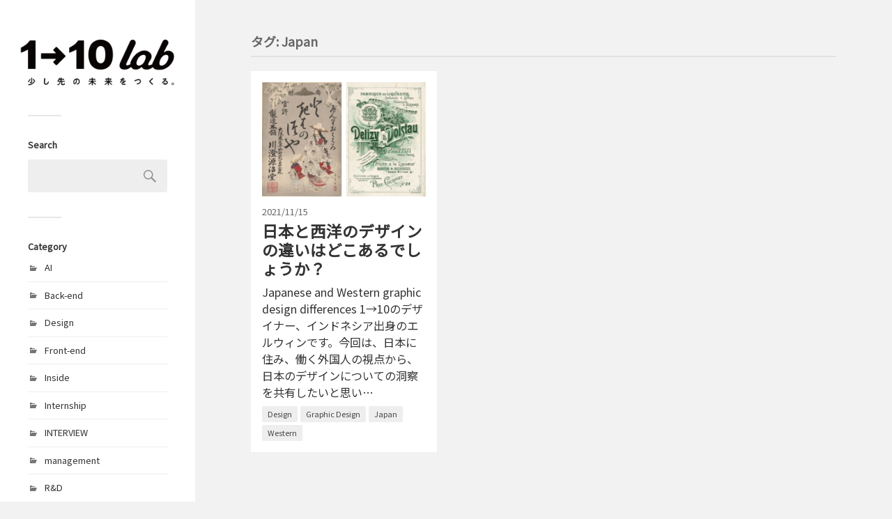

--- FILE ---
content_type: text/html; charset=UTF-8
request_url: https://labs.1-10.com/tag/japan
body_size: 6181
content:
<!DOCTYPE html><html class="no-js" lang="ja"><head profile="http://gmpg.org/xfn/11"><meta http-equiv="Content-Type" content="text/html; charset=UTF-8" /><meta name="viewport" content="width=device-width, initial-scale=1.0, maximum-scale=1.0, user-scalable=no" ><meta name="description" content="1→10 labは、創造⼒で⼈類の可能性をひらく近未来クリエイティブカンパニー1→10（ワントゥーテン）に所属するさまざまなクリエイターたちが日々試していることや考えていることを書き綴っていくメディアです"><meta property="og:type" content="website"><meta property="og:site_name" content="1→10 lab / ワンテンラボ"><meta property="og:title" content="タグ: Japan | 1→10 lab / ワンテンラボ"><meta property="og:description" content="1→10 labは、創造⼒で⼈類の可能性をひらく近未来クリエイティブカンパニー1→10（ワントゥーテン）に所属するさまざまなクリエイターたちが日々試していることや考えていることを書き綴っていくメディアです"><meta property="og:url" content="https://labs.1-10.com/tag/japan"><meta property="og:image" content=""><meta name="twitter:card" content="summary_large_image"><link media="all" href="https://labs.1-10.com/wp-content/cache/autoptimize/css/autoptimize_0d4a494ca69b0c414a9bd98062a68ce6.css" rel="stylesheet"><title>Japan | 1→10 lab / ワンテンラボ</title><meta name='robots' content='max-image-preview:large' /> <script>document.documentElement.className = document.documentElement.className.replace("no-js","js");</script> <link rel="alternate" type="application/rss+xml" title="1→10 lab / ワンテンラボ &raquo; フィード" href="https://labs.1-10.com/feed" /><link rel="alternate" type="application/rss+xml" title="1→10 lab / ワンテンラボ &raquo; コメントフィード" href="https://labs.1-10.com/comments/feed" /><link rel="alternate" type="application/rss+xml" title="1→10 lab / ワンテンラボ &raquo; Japan タグのフィード" href="https://labs.1-10.com/tag/japan/feed" /> <script type="text/javascript">window._wpemojiSettings = {"baseUrl":"https:\/\/s.w.org\/images\/core\/emoji\/16.0.1\/72x72\/","ext":".png","svgUrl":"https:\/\/s.w.org\/images\/core\/emoji\/16.0.1\/svg\/","svgExt":".svg","source":{"concatemoji":"https:\/\/labs.1-10.com\/wp-includes\/js\/wp-emoji-release.min.js?ver=6.8.3"}};
/*! This file is auto-generated */
!function(s,n){var o,i,e;function c(e){try{var t={supportTests:e,timestamp:(new Date).valueOf()};sessionStorage.setItem(o,JSON.stringify(t))}catch(e){}}function p(e,t,n){e.clearRect(0,0,e.canvas.width,e.canvas.height),e.fillText(t,0,0);var t=new Uint32Array(e.getImageData(0,0,e.canvas.width,e.canvas.height).data),a=(e.clearRect(0,0,e.canvas.width,e.canvas.height),e.fillText(n,0,0),new Uint32Array(e.getImageData(0,0,e.canvas.width,e.canvas.height).data));return t.every(function(e,t){return e===a[t]})}function u(e,t){e.clearRect(0,0,e.canvas.width,e.canvas.height),e.fillText(t,0,0);for(var n=e.getImageData(16,16,1,1),a=0;a<n.data.length;a++)if(0!==n.data[a])return!1;return!0}function f(e,t,n,a){switch(t){case"flag":return n(e,"\ud83c\udff3\ufe0f\u200d\u26a7\ufe0f","\ud83c\udff3\ufe0f\u200b\u26a7\ufe0f")?!1:!n(e,"\ud83c\udde8\ud83c\uddf6","\ud83c\udde8\u200b\ud83c\uddf6")&&!n(e,"\ud83c\udff4\udb40\udc67\udb40\udc62\udb40\udc65\udb40\udc6e\udb40\udc67\udb40\udc7f","\ud83c\udff4\u200b\udb40\udc67\u200b\udb40\udc62\u200b\udb40\udc65\u200b\udb40\udc6e\u200b\udb40\udc67\u200b\udb40\udc7f");case"emoji":return!a(e,"\ud83e\udedf")}return!1}function g(e,t,n,a){var r="undefined"!=typeof WorkerGlobalScope&&self instanceof WorkerGlobalScope?new OffscreenCanvas(300,150):s.createElement("canvas"),o=r.getContext("2d",{willReadFrequently:!0}),i=(o.textBaseline="top",o.font="600 32px Arial",{});return e.forEach(function(e){i[e]=t(o,e,n,a)}),i}function t(e){var t=s.createElement("script");t.src=e,t.defer=!0,s.head.appendChild(t)}"undefined"!=typeof Promise&&(o="wpEmojiSettingsSupports",i=["flag","emoji"],n.supports={everything:!0,everythingExceptFlag:!0},e=new Promise(function(e){s.addEventListener("DOMContentLoaded",e,{once:!0})}),new Promise(function(t){var n=function(){try{var e=JSON.parse(sessionStorage.getItem(o));if("object"==typeof e&&"number"==typeof e.timestamp&&(new Date).valueOf()<e.timestamp+604800&&"object"==typeof e.supportTests)return e.supportTests}catch(e){}return null}();if(!n){if("undefined"!=typeof Worker&&"undefined"!=typeof OffscreenCanvas&&"undefined"!=typeof URL&&URL.createObjectURL&&"undefined"!=typeof Blob)try{var e="postMessage("+g.toString()+"("+[JSON.stringify(i),f.toString(),p.toString(),u.toString()].join(",")+"));",a=new Blob([e],{type:"text/javascript"}),r=new Worker(URL.createObjectURL(a),{name:"wpTestEmojiSupports"});return void(r.onmessage=function(e){c(n=e.data),r.terminate(),t(n)})}catch(e){}c(n=g(i,f,p,u))}t(n)}).then(function(e){for(var t in e)n.supports[t]=e[t],n.supports.everything=n.supports.everything&&n.supports[t],"flag"!==t&&(n.supports.everythingExceptFlag=n.supports.everythingExceptFlag&&n.supports[t]);n.supports.everythingExceptFlag=n.supports.everythingExceptFlag&&!n.supports.flag,n.DOMReady=!1,n.readyCallback=function(){n.DOMReady=!0}}).then(function(){return e}).then(function(){var e;n.supports.everything||(n.readyCallback(),(e=n.source||{}).concatemoji?t(e.concatemoji):e.wpemoji&&e.twemoji&&(t(e.twemoji),t(e.wpemoji)))}))}((window,document),window._wpemojiSettings);</script> <link rel='stylesheet' id='fukasawa_googleFonts-css' href='//fonts.googleapis.com/css?family=Lato%3A400%2C400italic%2C700%2C700italic&#038;ver=6.8.3' type='text/css' media='all' /> <script type="text/javascript" src="https://labs.1-10.com/wp-includes/js/jquery/jquery.min.js?ver=3.7.1" id="jquery-core-js"></script> <link rel="https://api.w.org/" href="https://labs.1-10.com/wp-json/" /><link rel="alternate" title="JSON" type="application/json" href="https://labs.1-10.com/wp-json/wp/v2/tags/83" /><link rel="EditURI" type="application/rsd+xml" title="RSD" href="https://labs.1-10.com/xmlrpc.php?rsd" /><meta name="generator" content="WordPress 6.8.3" />  <script>(function(w,d,s,l,i){w[l]=w[l]||[];w[l].push({'gtm.start':
		new Date().getTime(),event:'gtm.js'});var f=d.getElementsByTagName(s)[0],
		j=d.createElement(s),dl=l!='dataLayer'?'&l='+l:'';j.async=true;j.src=
		'https://www.googletagmanager.com/gtm.js?id='+i+dl;f.parentNode.insertBefore(j,f);
		})(window,document,'script','dataLayer','GTM-K9VXG9M');</script> </head><body class="archive tag tag-japan tag-83 wp-custom-logo wp-theme-fukasawa wp-child-theme-fukasawa-child wp-is-not-mobile"> <noscript><iframe src="https://www.googletagmanager.com/ns.html?id=GTM-K9VXG9M"
 height="0" width="0" style="display:none;visibility:hidden"></iframe></noscript> <a class="skip-link button" href="#site-content">本文にジャンプ</a><div class="mobile-navigation"><ul class="mobile-menu"></ul></div><div class="sidebar"><div class="blog-logo"> <a href="https://labs.1-10.com/" rel="home"> <img src="https://labs.1-10.com/wp-content/uploads/2021/08/1-10lab-logo.png" /> </a> <span class="screen-reader-text">1→10 lab / ワンテンラボ</span></div><div class="widgets"><div id="search-2" class="widget widget_search"><div class="widget-content clear"><h3 class="widget-title">Search</h3><form role="search" method="get" id="searchform" class="searchform" action="https://labs.1-10.com/"><div> <label class="screen-reader-text" for="s">検索:</label> <input type="text" value="" name="s" id="s" /> <input type="submit" id="searchsubmit" value="検索" /></div></form></div></div><div id="categories-2" class="widget widget_categories"><div class="widget-content clear"><h3 class="widget-title">Category</h3><ul><li class="cat-item cat-item-118"><a href="https://labs.1-10.com/category/ai">AI</a></li><li class="cat-item cat-item-134"><a href="https://labs.1-10.com/category/back-end">Back-end</a></li><li class="cat-item cat-item-100"><a href="https://labs.1-10.com/category/design">Design</a></li><li class="cat-item cat-item-135"><a href="https://labs.1-10.com/category/front-end">Front-end</a></li><li class="cat-item cat-item-14"><a href="https://labs.1-10.com/category/inside">Inside</a></li><li class="cat-item cat-item-127"><a href="https://labs.1-10.com/category/internship">Internship</a></li><li class="cat-item cat-item-126"><a href="https://labs.1-10.com/category/interview">INTERVIEW</a></li><li class="cat-item cat-item-168"><a href="https://labs.1-10.com/category/management">management</a></li><li class="cat-item cat-item-110"><a href="https://labs.1-10.com/category/rd">R&amp;D</a></li><li class="cat-item cat-item-16"><a href="https://labs.1-10.com/category/report">Report</a></li><li class="cat-item cat-item-15"><a href="https://labs.1-10.com/category/seed">Seed</a></li><li class="cat-item cat-item-93"><a href="https://labs.1-10.com/category/study">Study</a></li><li class="cat-item cat-item-164"><a href="https://labs.1-10.com/category/touchdesigner">TouchDesigner</a></li><li class="cat-item cat-item-167"><a href="https://labs.1-10.com/category/trend">Trend</a></li><li class="cat-item cat-item-124"><a href="https://labs.1-10.com/category/ue5">UE5</a></li><li class="cat-item cat-item-18"><a href="https://labs.1-10.com/category/uncategorized">Uncategorized</a></li><li class="cat-item cat-item-133"><a href="https://labs.1-10.com/category/unity">Unity</a></li><li class="cat-item cat-item-123"><a href="https://labs.1-10.com/category/unrealengine">UnrealEngine</a></li><li class="cat-item cat-item-97"><a href="https://labs.1-10.com/category/worra">WORRA</a></li><li class="cat-item cat-item-115"><a href="https://labs.1-10.com/category/xr">XR</a></li><li class="cat-item cat-item-17"><a href="https://labs.1-10.com/category/%e3%81%95%e3%82%8f%e3%81%a3%e3%81%a6%e3%81%bf%e3%81%9f">さわってみた</a></li></ul></div></div><div id="tag_cloud-2" class="widget widget_tag_cloud"><div class="widget-content clear"><h3 class="widget-title">Tag</h3><div class="tagcloud"><a href="https://labs.1-10.com/tag/1%e2%86%9210" class="tag-cloud-link tag-link-73 tag-link-position-1" style="font-size: 14.72pt;" aria-label="1→10 (5個の項目)">1→10</a> <a href="https://labs.1-10.com/tag/3dcg" class="tag-cloud-link tag-link-90 tag-link-position-2" style="font-size: 12.2pt;" aria-label="3DCG (3個の項目)">3DCG</a> <a href="https://labs.1-10.com/tag/ai" class="tag-cloud-link tag-link-25 tag-link-position-3" style="font-size: 20.6pt;" aria-label="AI (15個の項目)">AI</a> <a href="https://labs.1-10.com/tag/application" class="tag-cloud-link tag-link-69 tag-link-position-4" style="font-size: 12.2pt;" aria-label="Application (3個の項目)">Application</a> <a href="https://labs.1-10.com/tag/art" class="tag-cloud-link tag-link-23 tag-link-position-5" style="font-size: 8pt;" aria-label="Art (1個の項目)">Art</a> <a href="https://labs.1-10.com/tag/art-direction" class="tag-cloud-link tag-link-77 tag-link-position-6" style="font-size: 8pt;" aria-label="Art Direction (1個の項目)">Art Direction</a> <a href="https://labs.1-10.com/tag/chatgpt" class="tag-cloud-link tag-link-109 tag-link-position-7" style="font-size: 12.2pt;" aria-label="ChatGPT (3個の項目)">ChatGPT</a> <a href="https://labs.1-10.com/tag/cinema4d" class="tag-cloud-link tag-link-98 tag-link-position-8" style="font-size: 12.2pt;" aria-label="Cinema4D (3個の項目)">Cinema4D</a> <a href="https://labs.1-10.com/tag/deep-learning" class="tag-cloud-link tag-link-37 tag-link-position-9" style="font-size: 12.2pt;" aria-label="Deep Learning (3個の項目)">Deep Learning</a> <a href="https://labs.1-10.com/tag/design" class="tag-cloud-link tag-link-66 tag-link-position-10" style="font-size: 21.72pt;" aria-label="Design (18個の項目)">Design</a> <a href="https://labs.1-10.com/tag/dotfes" class="tag-cloud-link tag-link-70 tag-link-position-11" style="font-size: 8pt;" aria-label="dotFes (1個の項目)">dotFes</a> <a href="https://labs.1-10.com/tag/environment" class="tag-cloud-link tag-link-82 tag-link-position-12" style="font-size: 8pt;" aria-label="Environment (1個の項目)">Environment</a> <a href="https://labs.1-10.com/tag/event" class="tag-cloud-link tag-link-48 tag-link-position-13" style="font-size: 8pt;" aria-label="Event (1個の項目)">Event</a> <a href="https://labs.1-10.com/tag/experience" class="tag-cloud-link tag-link-75 tag-link-position-14" style="font-size: 10.52pt;" aria-label="Experience (2個の項目)">Experience</a> <a href="https://labs.1-10.com/tag/experience-design" class="tag-cloud-link tag-link-76 tag-link-position-15" style="font-size: 10.52pt;" aria-label="Experience Design (2個の項目)">Experience Design</a> <a href="https://labs.1-10.com/tag/fireworks" class="tag-cloud-link tag-link-81 tag-link-position-16" style="font-size: 8pt;" aria-label="Fireworks (1個の項目)">Fireworks</a> <a href="https://labs.1-10.com/tag/github" class="tag-cloud-link tag-link-113 tag-link-position-17" style="font-size: 12.2pt;" aria-label="github (3個の項目)">github</a> <a href="https://labs.1-10.com/tag/graphic-design" class="tag-cloud-link tag-link-67 tag-link-position-18" style="font-size: 10.52pt;" aria-label="Graphic Design (2個の項目)">Graphic Design</a> <a href="https://labs.1-10.com/tag/hackathon" class="tag-cloud-link tag-link-131 tag-link-position-19" style="font-size: 10.52pt;" aria-label="Hackathon (2個の項目)">Hackathon</a> <a href="https://labs.1-10.com/tag/installation" class="tag-cloud-link tag-link-65 tag-link-position-20" style="font-size: 8pt;" aria-label="Installation (1個の項目)">Installation</a> <a href="https://labs.1-10.com/tag/ios" class="tag-cloud-link tag-link-68 tag-link-position-21" style="font-size: 10.52pt;" aria-label="iOS (2個の項目)">iOS</a> <a href="https://labs.1-10.com/tag/japan" class="tag-cloud-link tag-link-83 tag-link-position-22" style="font-size: 8pt;" aria-label="Japan (1個の項目)">Japan</a> <a href="https://labs.1-10.com/tag/llm" class="tag-cloud-link tag-link-112 tag-link-position-23" style="font-size: 10.52pt;" aria-label="LLM (2個の項目)">LLM</a> <a href="https://labs.1-10.com/tag/logo" class="tag-cloud-link tag-link-78 tag-link-position-24" style="font-size: 8pt;" aria-label="Logo (1個の項目)">Logo</a> <a href="https://labs.1-10.com/tag/machine-learning" class="tag-cloud-link tag-link-24 tag-link-position-25" style="font-size: 13.6pt;" aria-label="Machine Learning (4個の項目)">Machine Learning</a> <a href="https://labs.1-10.com/tag/magic-leap" class="tag-cloud-link tag-link-79 tag-link-position-26" style="font-size: 8pt;" aria-label="Magic Leap (1個の項目)">Magic Leap</a> <a href="https://labs.1-10.com/tag/maker-faire" class="tag-cloud-link tag-link-47 tag-link-position-27" style="font-size: 12.2pt;" aria-label="Maker Faire (3個の項目)">Maker Faire</a> <a href="https://labs.1-10.com/tag/motion-tracking" class="tag-cloud-link tag-link-64 tag-link-position-28" style="font-size: 8pt;" aria-label="Motion Tracking (1個の項目)">Motion Tracking</a> <a href="https://labs.1-10.com/tag/movie" class="tag-cloud-link tag-link-56 tag-link-position-29" style="font-size: 8pt;" aria-label="Movie (1個の項目)">Movie</a> <a href="https://labs.1-10.com/tag/mr" class="tag-cloud-link tag-link-26 tag-link-position-30" style="font-size: 8pt;" aria-label="MR (1個の項目)">MR</a> <a href="https://labs.1-10.com/tag/prototype" class="tag-cloud-link tag-link-44 tag-link-position-31" style="font-size: 14.72pt;" aria-label="Prototype (5個の項目)">Prototype</a> <a href="https://labs.1-10.com/tag/qurios" class="tag-cloud-link tag-link-107 tag-link-position-32" style="font-size: 10.52pt;" aria-label="QURIOS (2個の項目)">QURIOS</a> <a href="https://labs.1-10.com/tag/robot" class="tag-cloud-link tag-link-19 tag-link-position-33" style="font-size: 8pt;" aria-label="Robot (1個の項目)">Robot</a> <a href="https://labs.1-10.com/tag/seed" class="tag-cloud-link tag-link-50 tag-link-position-34" style="font-size: 10.52pt;" aria-label="Seed (2個の項目)">Seed</a> <a href="https://labs.1-10.com/tag/smartphone" class="tag-cloud-link tag-link-46 tag-link-position-35" style="font-size: 8pt;" aria-label="Smartphone (1個の項目)">Smartphone</a> <a href="https://labs.1-10.com/tag/style-transfer" class="tag-cloud-link tag-link-38 tag-link-position-36" style="font-size: 10.52pt;" aria-label="Style Transfer (2個の項目)">Style Transfer</a> <a href="https://labs.1-10.com/tag/system" class="tag-cloud-link tag-link-29 tag-link-position-37" style="font-size: 13.6pt;" aria-label="System (4個の項目)">System</a> <a href="https://labs.1-10.com/tag/touchdesigner" class="tag-cloud-link tag-link-34 tag-link-position-38" style="font-size: 22pt;" aria-label="TouchDesigner (19個の項目)">TouchDesigner</a> <a href="https://labs.1-10.com/tag/unity" class="tag-cloud-link tag-link-88 tag-link-position-39" style="font-size: 21.02pt;" aria-label="Unity (16個の項目)">Unity</a> <a href="https://labs.1-10.com/tag/unreal-engine" class="tag-cloud-link tag-link-91 tag-link-position-40" style="font-size: 10.52pt;" aria-label="Unreal Engine (2個の項目)">Unreal Engine</a> <a href="https://labs.1-10.com/tag/voice" class="tag-cloud-link tag-link-80 tag-link-position-41" style="font-size: 12.2pt;" aria-label="Voice (3個の項目)">Voice</a> <a href="https://labs.1-10.com/tag/vr" class="tag-cloud-link tag-link-31 tag-link-position-42" style="font-size: 14.72pt;" aria-label="VR (5個の項目)">VR</a> <a href="https://labs.1-10.com/tag/web" class="tag-cloud-link tag-link-53 tag-link-position-43" style="font-size: 12.2pt;" aria-label="Web (3個の項目)">Web</a> <a href="https://labs.1-10.com/tag/xr" class="tag-cloud-link tag-link-28 tag-link-position-44" style="font-size: 18.36pt;" aria-label="XR (10個の項目)">XR</a> <a href="https://labs.1-10.com/tag/zig-sim" class="tag-cloud-link tag-link-60 tag-link-position-45" style="font-size: 10.52pt;" aria-label="ZIG SIM (2個の項目)">ZIG SIM</a></div></div></div><div id="archives-2" class="widget widget_archive"><div class="widget-content clear"><h3 class="widget-title">Archives</h3><ul><li><a href='https://labs.1-10.com/2025/12'>2025年12月</a></li><li><a href='https://labs.1-10.com/2025/11'>2025年11月</a></li><li><a href='https://labs.1-10.com/2025/10'>2025年10月</a></li><li><a href='https://labs.1-10.com/2025/09'>2025年9月</a></li><li><a href='https://labs.1-10.com/2025/08'>2025年8月</a></li><li><a href='https://labs.1-10.com/2025/07'>2025年7月</a></li><li><a href='https://labs.1-10.com/2025/06'>2025年6月</a></li><li><a href='https://labs.1-10.com/2025/05'>2025年5月</a></li><li><a href='https://labs.1-10.com/2025/04'>2025年4月</a></li><li><a href='https://labs.1-10.com/2025/03'>2025年3月</a></li><li><a href='https://labs.1-10.com/2024/12'>2024年12月</a></li><li><a href='https://labs.1-10.com/2024/11'>2024年11月</a></li><li><a href='https://labs.1-10.com/2024/10'>2024年10月</a></li><li><a href='https://labs.1-10.com/2024/09'>2024年9月</a></li><li><a href='https://labs.1-10.com/2024/08'>2024年8月</a></li><li><a href='https://labs.1-10.com/2024/05'>2024年5月</a></li><li><a href='https://labs.1-10.com/2024/02'>2024年2月</a></li><li><a href='https://labs.1-10.com/2024/01'>2024年1月</a></li><li><a href='https://labs.1-10.com/2023/09'>2023年9月</a></li><li><a href='https://labs.1-10.com/2023/08'>2023年8月</a></li><li><a href='https://labs.1-10.com/2023/07'>2023年7月</a></li><li><a href='https://labs.1-10.com/2023/06'>2023年6月</a></li><li><a href='https://labs.1-10.com/2023/05'>2023年5月</a></li><li><a href='https://labs.1-10.com/2023/04'>2023年4月</a></li><li><a href='https://labs.1-10.com/2023/03'>2023年3月</a></li><li><a href='https://labs.1-10.com/2023/02'>2023年2月</a></li><li><a href='https://labs.1-10.com/2023/01'>2023年1月</a></li><li><a href='https://labs.1-10.com/2022/12'>2022年12月</a></li><li><a href='https://labs.1-10.com/2022/10'>2022年10月</a></li><li><a href='https://labs.1-10.com/2022/09'>2022年9月</a></li><li><a href='https://labs.1-10.com/2022/08'>2022年8月</a></li><li><a href='https://labs.1-10.com/2022/07'>2022年7月</a></li><li><a href='https://labs.1-10.com/2022/06'>2022年6月</a></li><li><a href='https://labs.1-10.com/2022/05'>2022年5月</a></li><li><a href='https://labs.1-10.com/2022/04'>2022年4月</a></li><li><a href='https://labs.1-10.com/2021/12'>2021年12月</a></li><li><a href='https://labs.1-10.com/2021/11'>2021年11月</a></li><li><a href='https://labs.1-10.com/2021/10'>2021年10月</a></li><li><a href='https://labs.1-10.com/2021/09'>2021年9月</a></li></ul></div></div></div><div class="credits"><p><a href="https://www.1-10.com" title="1→10, Inc" target="_blank">&copy; 1&rarr;10, Inc.</a></p></div></div><main class="wrapper" id="site-content"><div class="content"><div class="page-title"><div class="section-inner clear"><h1 class="archive-title"> タグ: <span>Japan</span></h1></div></div><div class="posts" id="posts"><div class="post-container"><div id="post-273" class="post-273 post type-post status-publish format-standard has-post-thumbnail hentry category-inside tag-design tag-graphic-design tag-japan tag-western"><figure class="featured-media" href="https://labs.1-10.com/2021/11/15/273"> <a href="https://labs.1-10.com/2021/11/15/273"> <img width="508" height="356" src="https://labs.1-10.com/wp-content/uploads/2021/11/differences-of-japanese-and-western-graphic-design-508x356.png" class="attachment-post-thumb size-post-thumb wp-post-image" alt="" decoding="async" fetchpriority="high" srcset="https://labs.1-10.com/wp-content/uploads/2021/11/differences-of-japanese-and-western-graphic-design-508x356.png 508w, https://labs.1-10.com/wp-content/uploads/2021/11/differences-of-japanese-and-western-graphic-design-300x210.png 300w, https://labs.1-10.com/wp-content/uploads/2021/11/differences-of-japanese-and-western-graphic-design.png 620w" sizes="(max-width: 508px) 100vw, 508px" /> </a></figure><div class="post-header"><p class="post-date">2021/11/15</p><h2 class="post-title"><a href="https://labs.1-10.com/2021/11/15/273">日本と西洋のデザインの違いはどこあるでしょうか？</a></h2></div><div class="post-excerpt"> Japanese and Western graphic design differences 1→10のデザイナー、インドネシア出身のエルウィンです。今回は、日本に住み、働く外国人の視点から、日本のデザインについての洞察を共有したいと思い…</div><div class="post-category"> <a class="design" href="https://labs.1-10.com/tag/design">Design</a> <a class="graphic-design" href="https://labs.1-10.com/tag/graphic-design">Graphic Design</a> <a class="japan" href="https://labs.1-10.com/tag/japan">Japan</a> <a class="western" href="https://labs.1-10.com/tag/western">Western</a></div></div></div></div></div></main> <script type="speculationrules">{"prefetch":[{"source":"document","where":{"and":[{"href_matches":"\/*"},{"not":{"href_matches":["\/wp-*.php","\/wp-admin\/*","\/wp-content\/uploads\/*","\/wp-content\/*","\/wp-content\/plugins\/*","\/wp-content\/themes\/fukasawa-child\/*","\/wp-content\/themes\/fukasawa\/*","\/*\\?(.+)"]}},{"not":{"selector_matches":"a[rel~=\"nofollow\"]"}},{"not":{"selector_matches":".no-prefetch, .no-prefetch a"}}]},"eagerness":"conservative"}]}</script> <script type="text/javascript" id="toc-front-js-extra">var tocplus = {"visibility_show":"show","visibility_hide":"hide","width":"Auto"};</script> <script type="text/javascript" id="hcb-script-js-extra">var hcbVars = {"showCopyBtn":"1","copyBtnLabel":"\u30b3\u30fc\u30c9\u3092\u30af\u30ea\u30c3\u30d7\u30dc\u30fc\u30c9\u306b\u30b3\u30d4\u30fc\u3059\u308b"};</script> <script defer src="https://labs.1-10.com/wp-content/cache/autoptimize/js/autoptimize_56fd2ce4b516fb58e5b27f54c034e5d7.js"></script></body></html>